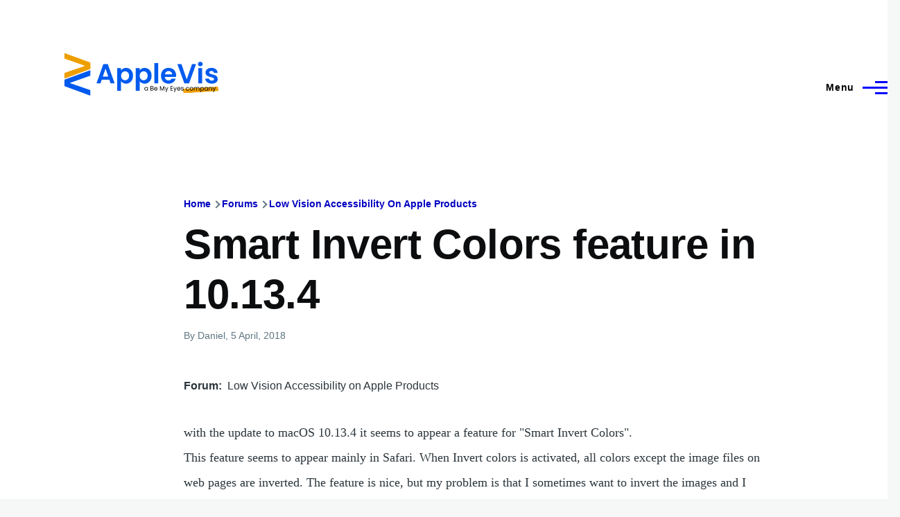

--- FILE ---
content_type: text/html; charset=UTF-8
request_url: https://www.applevis.com/comment/85438
body_size: 13053
content:
<!DOCTYPE html>
<html lang="en" dir="ltr" style="--color--primary-hue:240;--color--primary-saturation:100%;--color--primary-lightness:50">
  <head>
    <meta charset="utf-8" />
<meta name="description" content="with the update to macOS 10.13.4 it seems to appear a feature for &quot;Smart Invert Colors&quot;. This feature seems to appear mainly in Safari. When Invert colors is activated, all colors except the image files on web pages are inverted. The feature is nice, but my problem is that I sometimes want to invert the images and I can&#039;t find a setting like in iOS to switch between standard invert color and smart invert color. Does anyone know the solution for my problem?" />
<link rel="canonical" href="https://www.applevis.com/forum/low-vision-accessibility-apple-products/smart-invert-colors-feature-10134" />
<meta name="Generator" content="Drupal 10 (https://www.drupal.org)" />
<meta name="MobileOptimized" content="width" />
<meta name="HandheldFriendly" content="true" />
<meta name="viewport" content="width=device-width, initial-scale=1.0" />
<script>var ct_check_js_val = 'ab56c3e943404e88368d3a69243de991';var drupal_ac_antibot_cookie_value = 'd77625ea8e0d66eb8e413c41f400da2bdff1bf48d9e07cec27f5b29fd1c9390d';var ct_use_cookies = 1;var ct_use_alt_cookies = 0;var ct_capture_buffer = 0;</script>

    <title>Smart Invert Colors feature in 10.13.4 | AppleVis</title>
    <link rel="stylesheet" media="all" href="/sites/default/files/css/css_TGGviOI6mKpPmwTwpQPx-kVM3_1dSHtePJVIUuG0AmQ.css?delta=0&amp;language=en&amp;theme=applevis&amp;include=eJxljkEOgzAMBD8UyJOibeIGt06M7AjK7wsXDu1lpZ3Zw2JdhTb2WEUfkMnHIdxreApqvGI-6zvhhU-oqlUoDUN3wVCLhT0LuJEFFd7INGZtjfrwG3RsXDFY--SUtRfYcUsnWF6mDjPdf-nOhYJrZkhqVBjp-uLxH81joXZuDx_U4gNOX-mhVLI" />
<link rel="stylesheet" media="all" href="/sites/default/files/css/css_WDNBB2c1Nb1Wpj7b3ijKZSIDRj3QpkzsBcyp3JB6xco.css?delta=1&amp;language=en&amp;theme=applevis&amp;include=eJxljkEOgzAMBD8UyJOibeIGt06M7AjK7wsXDu1lpZ3Zw2JdhTb2WEUfkMnHIdxreApqvGI-6zvhhU-oqlUoDUN3wVCLhT0LuJEFFd7INGZtjfrwG3RsXDFY--SUtRfYcUsnWF6mDjPdf-nOhYJrZkhqVBjp-uLxH81joXZuDx_U4gNOX-mhVLI" />

    <script type="application/json" data-drupal-selector="drupal-settings-json">{"path":{"baseUrl":"\/","pathPrefix":"","currentPath":"comment\/85438","currentPathIsAdmin":false,"isFront":false,"currentLanguage":"en","currentQuery":{"page":0}},"pluralDelimiter":"\u0003","suppressDeprecationErrors":true,"ajaxPageState":{"libraries":"[base64]","theme":"applevis","theme_token":null},"ajaxTrustedUrl":{"\/search":true},"gtag":{"tagId":"G-PSEEXTXQ9K","consentMode":false,"otherIds":[""],"events":[],"additionalConfigInfo":[]},"field_group":{"html_element":{"mode":"full","context":"view","settings":{"classes":"","id":"","element":"div","show_label":true,"label_element":"h2","label_element_classes":"","attributes":"","effect":"none","speed":"fast"}}},"googleTranslatorDisclaimer":{"selector":".google-translator-switch","displayMode":"HORIZONTAL","disclaimerTitle":"","disclaimer":"","acceptText":"Accept","dontAcceptText":"Do Not Accept","element":"\u003Cspan id=\u0022google_translator_element\u0022\u003E\u003C\/span\u003E\n\u003Cscript src=\u0022\/\/translate.google.com\/translate_a\/element.js?cb=Drupal.behaviors.googleTranslatorElement.init\u0022\u003E\u003C\/script\u003E\n"},"googleTranslatorElement":{"id":"google_translator_element","langcode":"en","languages":"af,sq,am,ar,hy,az,eu,be,bn,bs,bg,ca,ny,zh-CN,zh-TW,co,hr,cs,da,nl,en,eo,et,ee,tl,fi,fr,fy,gl,ka,de,el,gn,gu,ht,ha,haw,iw,hi,hmn,hu,is,ig,id,ga,it,ja,jw,kn,kk,km,rw,ko,kri,ku,ckb,ky,lo,lv,ln,lt,lg,mk,mg,ms,ml,mt,mi,mr,mn,ne,no,or,om,ps,fa,pl,pt,pa,qu,ro,ru,gd,sr,st,sn,sd,si,sk,sl,so,es,su,sw,sv,tg,ta,tt,te,th,ti,tr,tk,ug,uk,ur,uz,vi,cy,xh,yi,yo,zu","displayMode":"HORIZONTAL"},"user":{"uid":0,"permissionsHash":"de5ea5165b6ac84c6351506e83b4f2f4de78a0af6c2931b53fc7eb9114cc6ba3"}}</script>
<script src="/sites/default/files/js/js_0CmhpdJqi2nwlfIHnD0NUc-XwZYha2wAVY90_jGlHRA.js?scope=header&amp;delta=0&amp;language=en&amp;theme=applevis&amp;include=eJxdjVEOwyAMQy8E5UhVCBnLGggKtN1uPyZVk7YfS8-2bBSCOkC2AC3i8G2PwuhQS6E6QrK9gSwX-vjyB9NJ5m4COXxkEa7bCg94uqyahdYxkzzln5efkkHtAkMtJO4owGWuqvBBpuH661-jExje_cmJ3uukRMU"></script>
<script src="/modules/google_tag/js/gtag.js?t8y8zp"></script>

    
<link rel="preload" href="/core/themes/olivero/fonts/metropolis/Metropolis-Regular.woff2" as="font" type="font/woff2" crossorigin>
<link rel="preload" href="/core/themes/olivero/fonts/metropolis/Metropolis-SemiBold.woff2" as="font" type="font/woff2" crossorigin>
<link rel="preload" href="/core/themes/olivero/fonts/metropolis/Metropolis-Bold.woff2" as="font" type="font/woff2" crossorigin>
<link rel="preload" href="/core/themes/olivero/fonts/lora/lora-v14-latin-regular.woff2" as="font" type="font/woff2" crossorigin>
    <noscript><link rel="stylesheet" href="/core/themes/olivero/css/components/navigation/nav-primary-no-js.css?t8y8zp" />
</noscript>
  </head>
  <body class="path-node page-node-type-forum">
        <a href="#main-content" class="visually-hidden focusable skip-link">
      Skip to main content
    </a>
    
      <div class="dialog-off-canvas-main-canvas" data-off-canvas-main-canvas>
    
<div id="page-wrapper" class="page-wrapper">
  <div id="page">

          <header id="header" class="site-header" data-drupal-selector="site-header" role="banner">

                <div class="site-header__fixable" data-drupal-selector="site-header-fixable">
          <div class="site-header__initial">
            <button class="sticky-header-toggle" data-drupal-selector="sticky-header-toggle" role="switch" aria-controls="site-header__inner" aria-label="Sticky header" aria-checked="false">
              <span class="sticky-header-toggle__icon">
                <span></span>
                <span></span>
                <span></span>
              </span>
            </button>
          </div>

                    <div id="site-header__inner" class="site-header__inner" data-drupal-selector="site-header-inner">
            <div class="container site-header__inner__container">

              


<div id="block-applevis-site-branding" role="banner" aria-label="Banner" class="site-branding--bg-white site-branding block block-system block-system-branding-block">
  
    
    <div class="site-branding__inner">
          <a href="/" rel="home" class="site-branding__logo">
        <img src="/sites/default/files/applevis-logo-2026-blue_0.svg" alt="AppleVis Logo" fetchpriority="high" />
      </a>
          </div>
</div>

<div class="header-nav-overlay" data-drupal-selector="header-nav-overlay"></div>


                              <div class="mobile-buttons" data-drupal-selector="mobile-buttons">
                  <button class="mobile-nav-button" data-drupal-selector="mobile-nav-button" aria-label="Main Menu" aria-controls="header-nav" aria-expanded="false">
                    <span class="mobile-nav-button__label">Menu</span>
                    <span class="mobile-nav-button__icon"></span>
                  </button>
                </div>

                <div id="header-nav" class="header-nav" data-drupal-selector="header-nav">
                  
<div class="views-exposed-form block block-search-narrow" data-drupal-selector="views-exposed-form-site-search-page-1" id="block-applevis-exposedformsite-searchpage-1-3" role="search" aria-label="Site search">
  
    
          <div class="block-search-narrow__wrapper" data-drupal-selector="block-search-narrow-wrapper" tabindex="-1">
      <div class="block-search-narrow__container">
        <div class="block-search-narrow__grid">
          <form action="/search" method="get" id="views-exposed-form-site-search-page-1" accept-charset="UTF-8" class="search-form search-block-form">
  <div class="js-form-item form-item js-form-type-search form-item-key js-form-item-key">
      <label for="edit-key" class="form-item__label">Search</label>
        <input placeholder="Type to search" data-drupal-selector="edit-key" type="search" id="edit-key" name="key" value="" size="30" maxlength="128" class="form-search form-element form-element--type-search form-element--api-search" />

        </div>
<div data-drupal-selector="edit-actions" class="form-actions js-form-wrapper form-wrapper" id="edit-actions"><input class="button--primary search-form__submit button js-form-submit form-submit" data-drupal-selector="edit-submit-site-search" type="submit" id="edit-submit-site-search" value="Search" />
</div>


</form>

        </div>
      </div>
    </div>
  </div>
<nav  id="block-applevis-main-menu" role="navigation" aria-label="Main menu" class="primary-nav block block-menu navigation menu--main" aria-labelledby="block-applevis-main-menu-menu">
            
  <h2 class="visually-hidden block__title" id="block-applevis-main-menu-menu">Main navigation</h2>
  
        


          
        
    <ul  class="menu primary-nav__menu primary-nav__menu--level-1" data-drupal-selector="primary-nav-menu--level-1">
            
                          
        
        
        <li class="primary-nav__menu-item primary-nav__menu-item--link primary-nav__menu-item--level-1">
                              
                      <a href="/" class="primary-nav__menu-link primary-nav__menu-link--link primary-nav__menu-link--level-1" data-drupal-selector="primary-nav-menu-link-has-children" data-drupal-link-system-path="&lt;front&gt;">            <span class="primary-nav__menu-link-inner primary-nav__menu-link-inner--level-1">Home</span>
          </a>

            
                  </li>
      
                          
        
        
        <li class="primary-nav__menu-item primary-nav__menu-item--button primary-nav__menu-item--level-1 primary-nav__menu-item--has-children" data-drupal-selector="primary-nav-menu-item-has-children">
                              
          
            <button class="primary-nav__menu-link primary-nav__menu-link--button primary-nav__menu-link--level-1 primary-nav__menu-link--has-children" aria-controls="primary-menu-item-12" aria-expanded="false" data-drupal-selector="primary-nav-submenu-toggle-button" type="button">            <span class="primary-nav__menu-link-inner primary-nav__menu-link-inner--level-1">Account</span>
          </button>

                                  
              <span data-drupal-selector="primary-nav-menu-🥕" class="primary-nav__menu-🥕"></span>
    
    <ul  class="menu primary-nav__menu primary-nav__menu--level-2" data-drupal-selector="primary-nav-menu--level-2" id="primary-menu-item-12">
            
                          
        
        
        <li class="primary-nav__menu-item primary-nav__menu-item--link primary-nav__menu-item--level-2">
                              
                      <a href="/user/login?destination=/forum/low-vision-accessibility-apple-products/smart-invert-colors-feature-10134%3Fpage%3D0" class="primary-nav__menu-link primary-nav__menu-link--link primary-nav__menu-link--level-2" data-drupal-link-system-path="user/login">            <span class="primary-nav__menu-link-inner primary-nav__menu-link-inner--level-2">Log in</span>
          </a>

            
                  </li>
          </ul>
  
                  </li>
      
                          
        
        
        <li class="primary-nav__menu-item primary-nav__menu-item--button primary-nav__menu-item--level-1 primary-nav__menu-item--has-children" data-drupal-selector="primary-nav-menu-item-has-children">
                              
          
            <button class="primary-nav__menu-link primary-nav__menu-link--button primary-nav__menu-link--level-1 primary-nav__menu-link--has-children" aria-controls="primary-menu-item-123" aria-expanded="false" data-drupal-selector="primary-nav-submenu-toggle-button" type="button">            <span class="primary-nav__menu-link-inner primary-nav__menu-link-inner--level-1">Post</span>
          </button>

                                  
              <span data-drupal-selector="primary-nav-menu-🥕" class="primary-nav__menu-🥕"></span>
    
    <ul  class="menu primary-nav__menu primary-nav__menu--level-2" data-drupal-selector="primary-nav-menu--level-2" id="primary-menu-item-123">
            
                          
        
        
        <li class="primary-nav__menu-item primary-nav__menu-item--link primary-nav__menu-item--level-2">
                              
                      <a href="https://www.applevis.com/help/guidelines" class="primary-nav__menu-link primary-nav__menu-link--link primary-nav__menu-link--level-2">            <span class="primary-nav__menu-link-inner primary-nav__menu-link-inner--level-2">Posting Guidelines</span>
          </a>

            
                  </li>
      
                          
        
        
        <li class="primary-nav__menu-item primary-nav__menu-item--link primary-nav__menu-item--level-2">
                              
                      <a href="/podcasts/upload" class="primary-nav__menu-link primary-nav__menu-link--link primary-nav__menu-link--level-2" data-drupal-link-system-path="contact/submit_podcast">            <span class="primary-nav__menu-link-inner primary-nav__menu-link-inner--level-2">Submit Podcast</span>
          </a>

            
                  </li>
      
                          
        
        
        <li class="primary-nav__menu-item primary-nav__menu-item--link primary-nav__menu-item--level-2">
                              
                      <a href="https://www.applevis.com/form/blog-submission" class="primary-nav__menu-link primary-nav__menu-link--link primary-nav__menu-link--level-2">            <span class="primary-nav__menu-link-inner primary-nav__menu-link-inner--level-2">Submit Blog Post</span>
          </a>

            
                  </li>
          </ul>
  
                  </li>
      
                          
        
        
        <li class="primary-nav__menu-item primary-nav__menu-item--button primary-nav__menu-item--level-1 primary-nav__menu-item--has-children" data-drupal-selector="primary-nav-menu-item-has-children">
                              
          
            <button class="primary-nav__menu-link primary-nav__menu-link--button primary-nav__menu-link--level-1 primary-nav__menu-link--has-children" aria-controls="primary-menu-item-1234" aria-expanded="false" data-drupal-selector="primary-nav-submenu-toggle-button" type="button">            <span class="primary-nav__menu-link-inner primary-nav__menu-link-inner--level-1">Apps</span>
          </button>

                                  
              <span data-drupal-selector="primary-nav-menu-🥕" class="primary-nav__menu-🥕"></span>
    
    <ul  class="menu primary-nav__menu primary-nav__menu--level-2" data-drupal-selector="primary-nav-menu--level-2" id="primary-menu-item-1234">
            
                          
        
        
        <li class="primary-nav__menu-item primary-nav__menu-item--link primary-nav__menu-item--level-2">
                              
                      <a href="https://www.applevis.com/apps/latest" class="primary-nav__menu-link primary-nav__menu-link--link primary-nav__menu-link--level-2">            <span class="primary-nav__menu-link-inner primary-nav__menu-link-inner--level-2">Latest App Entries</span>
          </a>

            
                  </li>
      
                          
        
        
        <li class="primary-nav__menu-item primary-nav__menu-item--link primary-nav__menu-item--level-2">
                              
                      <a href="https://www.applevis.com/apps/ios/browse" class="primary-nav__menu-link primary-nav__menu-link--link primary-nav__menu-link--level-2">            <span class="primary-nav__menu-link-inner primary-nav__menu-link-inner--level-2">iOS and iPadOS Apps</span>
          </a>

            
                  </li>
      
                          
        
        
        <li class="primary-nav__menu-item primary-nav__menu-item--link primary-nav__menu-item--level-2">
                              
                      <a href="https://www.applevis.com/apps/mac/browse" class="primary-nav__menu-link primary-nav__menu-link--link primary-nav__menu-link--level-2">            <span class="primary-nav__menu-link-inner primary-nav__menu-link-inner--level-2">Mac Apps</span>
          </a>

            
                  </li>
      
                          
        
        
        <li class="primary-nav__menu-item primary-nav__menu-item--link primary-nav__menu-item--level-2">
                              
                      <a href="https://www.applevis.com/apps/watch" class="primary-nav__menu-link primary-nav__menu-link--link primary-nav__menu-link--level-2">            <span class="primary-nav__menu-link-inner primary-nav__menu-link-inner--level-2">Apple Watch Apps</span>
          </a>

            
                  </li>
      
                          
        
        
        <li class="primary-nav__menu-item primary-nav__menu-item--link primary-nav__menu-item--level-2">
                              
                      <a href="https://www.applevis.com/apps/tv" class="primary-nav__menu-link primary-nav__menu-link--link primary-nav__menu-link--level-2">            <span class="primary-nav__menu-link-inner primary-nav__menu-link-inner--level-2">Apple TV Apps</span>
          </a>

            
                  </li>
      
                          
        
        
        <li class="primary-nav__menu-item primary-nav__menu-item--link primary-nav__menu-item--level-2">
                              
                      <a href="/apps/ios/apps-for-blind-or-low-vision-users" class="primary-nav__menu-link primary-nav__menu-link--link primary-nav__menu-link--level-2" data-drupal-link-system-path="apps/ios/apps-for-blind-or-low-vision-users">            <span class="primary-nav__menu-link-inner primary-nav__menu-link-inner--level-2">Apps Developed Specifically for Blind, DeafBlind, and Low Vision Users</span>
          </a>

            
                  </li>
      
                          
        
        
        <li class="primary-nav__menu-item primary-nav__menu-item--link primary-nav__menu-item--level-2">
                              
                      <a href="/apps" title="Browse and search our App Directories" class="primary-nav__menu-link primary-nav__menu-link--link primary-nav__menu-link--level-2" data-drupal-link-system-path="node/27484">            <span class="primary-nav__menu-link-inner primary-nav__menu-link-inner--level-2">Browse App Directories</span>
          </a>

            
                  </li>
          </ul>
  
                  </li>
      
                          
        
        
        <li class="primary-nav__menu-item primary-nav__menu-item--button primary-nav__menu-item--level-1 primary-nav__menu-item--has-children" data-drupal-selector="primary-nav-menu-item-has-children">
                              
          
            <button class="primary-nav__menu-link primary-nav__menu-link--button primary-nav__menu-link--level-1 primary-nav__menu-link--has-children" aria-controls="primary-menu-item-12345" aria-expanded="false" data-drupal-selector="primary-nav-submenu-toggle-button" type="button">            <span class="primary-nav__menu-link-inner primary-nav__menu-link-inner--level-1">Forums</span>
          </button>

                                  
              <span data-drupal-selector="primary-nav-menu-🥕" class="primary-nav__menu-🥕"></span>
    
    <ul  class="menu primary-nav__menu primary-nav__menu--level-2" data-drupal-selector="primary-nav-menu--level-2" id="primary-menu-item-12345">
            
                          
        
        
        <li class="primary-nav__menu-item primary-nav__menu-item--link primary-nav__menu-item--level-2">
                              
                      <a href="https://www.applevis.com/node/add/forum" class="primary-nav__menu-link primary-nav__menu-link--link primary-nav__menu-link--level-2">            <span class="primary-nav__menu-link-inner primary-nav__menu-link-inner--level-2">Create Forum Topic</span>
          </a>

            
                  </li>
      
                          
        
        
        <li class="primary-nav__menu-item primary-nav__menu-item--link primary-nav__menu-item--level-2">
                              
                      <a href="https://www.applevis.com/forum/apple/latest" class="primary-nav__menu-link primary-nav__menu-link--link primary-nav__menu-link--level-2">            <span class="primary-nav__menu-link-inner primary-nav__menu-link-inner--level-2">Latest Apple Posts</span>
          </a>

            
                  </li>
      
                          
        
        
        <li class="primary-nav__menu-item primary-nav__menu-item--link primary-nav__menu-item--level-2">
                              
                      <a href="https://www.applevis.com/forum/non-apple/latest" class="primary-nav__menu-link primary-nav__menu-link--link primary-nav__menu-link--level-2">            <span class="primary-nav__menu-link-inner primary-nav__menu-link-inner--level-2">Latest Non-Apple Posts</span>
          </a>

            
                  </li>
      
                          
        
        
        <li class="primary-nav__menu-item primary-nav__menu-item--link primary-nav__menu-item--level-2">
                              
                      <a href="/forum" class="primary-nav__menu-link primary-nav__menu-link--link primary-nav__menu-link--level-2" data-drupal-link-system-path="forum">            <span class="primary-nav__menu-link-inner primary-nav__menu-link-inner--level-2">Browse Forums</span>
          </a>

            
                  </li>
          </ul>
  
                  </li>
      
                          
        
        
        <li class="primary-nav__menu-item primary-nav__menu-item--button primary-nav__menu-item--level-1 primary-nav__menu-item--has-children" data-drupal-selector="primary-nav-menu-item-has-children">
                              
          
            <button class="primary-nav__menu-link primary-nav__menu-link--button primary-nav__menu-link--level-1 primary-nav__menu-link--has-children" aria-controls="primary-menu-item-123456" aria-expanded="false" data-drupal-selector="primary-nav-submenu-toggle-button" type="button">            <span class="primary-nav__menu-link-inner primary-nav__menu-link-inner--level-1">Blog</span>
          </button>

                                  
              <span data-drupal-selector="primary-nav-menu-🥕" class="primary-nav__menu-🥕"></span>
    
    <ul  class="menu primary-nav__menu primary-nav__menu--level-2" data-drupal-selector="primary-nav-menu--level-2" id="primary-menu-item-123456">
            
                          
        
        
        <li class="primary-nav__menu-item primary-nav__menu-item--link primary-nav__menu-item--level-2">
                              
                      <a href="/blog" class="primary-nav__menu-link primary-nav__menu-link--link primary-nav__menu-link--level-2" data-drupal-link-system-path="blog">            <span class="primary-nav__menu-link-inner primary-nav__menu-link-inner--level-2">AppleVis Blog</span>
          </a>

            
                  </li>
      
                          
        
        
        <li class="primary-nav__menu-item primary-nav__menu-item--link primary-nav__menu-item--level-2">
                              
                      <a href="https://www.applevis.com/form/blog-submission" class="primary-nav__menu-link primary-nav__menu-link--link primary-nav__menu-link--level-2">            <span class="primary-nav__menu-link-inner primary-nav__menu-link-inner--level-2">Submit a Blog Post</span>
          </a>

            
                  </li>
          </ul>
  
                  </li>
      
                          
        
        
        <li class="primary-nav__menu-item primary-nav__menu-item--button primary-nav__menu-item--level-1 primary-nav__menu-item--has-children" data-drupal-selector="primary-nav-menu-item-has-children">
                              
          
            <button class="primary-nav__menu-link primary-nav__menu-link--button primary-nav__menu-link--level-1 primary-nav__menu-link--has-children" aria-controls="primary-menu-item-1234567" aria-expanded="false" data-drupal-selector="primary-nav-submenu-toggle-button" type="button">            <span class="primary-nav__menu-link-inner primary-nav__menu-link-inner--level-1">Podcasts</span>
          </button>

                                  
              <span data-drupal-selector="primary-nav-menu-🥕" class="primary-nav__menu-🥕"></span>
    
    <ul  class="menu primary-nav__menu primary-nav__menu--level-2" data-drupal-selector="primary-nav-menu--level-2" id="primary-menu-item-1234567">
            
                          
        
        
        <li class="primary-nav__menu-item primary-nav__menu-item--link primary-nav__menu-item--level-2">
                              
                      <a href="/podcasts" class="primary-nav__menu-link primary-nav__menu-link--link primary-nav__menu-link--level-2" data-drupal-link-system-path="podcasts">            <span class="primary-nav__menu-link-inner primary-nav__menu-link-inner--level-2">AppleVis Podcast</span>
          </a>

            
                  </li>
      
                          
        
        
        <li class="primary-nav__menu-item primary-nav__menu-item--link primary-nav__menu-item--level-2">
                              
                      <a href="https://www.applevis.com/podcasts/upload" class="primary-nav__menu-link primary-nav__menu-link--link primary-nav__menu-link--level-2">            <span class="primary-nav__menu-link-inner primary-nav__menu-link-inner--level-2">Submit a Podcast</span>
          </a>

            
                  </li>
          </ul>
  
                  </li>
      
                          
        
        
        <li class="primary-nav__menu-item primary-nav__menu-item--button primary-nav__menu-item--level-1 primary-nav__menu-item--has-children" data-drupal-selector="primary-nav-menu-item-has-children">
                              
          
            <button class="primary-nav__menu-link primary-nav__menu-link--button primary-nav__menu-link--level-1 primary-nav__menu-link--has-children" aria-controls="primary-menu-item-12345678" aria-expanded="false" data-drupal-selector="primary-nav-submenu-toggle-button" type="button">            <span class="primary-nav__menu-link-inner primary-nav__menu-link-inner--level-1">Bugs</span>
          </button>

                                  
              <span data-drupal-selector="primary-nav-menu-🥕" class="primary-nav__menu-🥕"></span>
    
    <ul  class="menu primary-nav__menu primary-nav__menu--level-2" data-drupal-selector="primary-nav-menu--level-2" id="primary-menu-item-12345678">
            
                          
        
        
        <li class="primary-nav__menu-item primary-nav__menu-item--link primary-nav__menu-item--level-2">
                              
                      <a href="/bugs" class="primary-nav__menu-link primary-nav__menu-link--link primary-nav__menu-link--level-2" data-drupal-link-system-path="node/12823">            <span class="primary-nav__menu-link-inner primary-nav__menu-link-inner--level-2">Bug Tracker</span>
          </a>

            
                  </li>
      
                          
        
        
        <li class="primary-nav__menu-item primary-nav__menu-item--link primary-nav__menu-item--level-2">
                              
                      <a href="https://www.applevis.com/bugs/ios-ipados-active" class="primary-nav__menu-link primary-nav__menu-link--link primary-nav__menu-link--level-2">            <span class="primary-nav__menu-link-inner primary-nav__menu-link-inner--level-2">Active iOS &amp; iPadOS Bugs</span>
          </a>

            
                  </li>
      
                          
        
        
        <li class="primary-nav__menu-item primary-nav__menu-item--link primary-nav__menu-item--level-2">
                              
                      <a href="https://www.applevis.com/bugs/macos-active" class="primary-nav__menu-link primary-nav__menu-link--link primary-nav__menu-link--level-2">            <span class="primary-nav__menu-link-inner primary-nav__menu-link-inner--level-2">Active macOS Bugs</span>
          </a>

            
                  </li>
      
                          
        
        
        <li class="primary-nav__menu-item primary-nav__menu-item--link primary-nav__menu-item--level-2">
                              
                      <a href="/community-bug-program" class="primary-nav__menu-link primary-nav__menu-link--link primary-nav__menu-link--level-2" data-drupal-link-system-path="node/39559">            <span class="primary-nav__menu-link-inner primary-nav__menu-link-inner--level-2">Community Bug Program</span>
          </a>

            
                  </li>
          </ul>
  
                  </li>
      
                          
        
        
        <li class="primary-nav__menu-item primary-nav__menu-item--button primary-nav__menu-item--level-1 primary-nav__menu-item--has-children" data-drupal-selector="primary-nav-menu-item-has-children">
                              
          
            <button class="primary-nav__menu-link primary-nav__menu-link--button primary-nav__menu-link--level-1 primary-nav__menu-link--has-children" aria-controls="primary-menu-item-123456789" aria-expanded="false" data-drupal-selector="primary-nav-submenu-toggle-button" type="button">            <span class="primary-nav__menu-link-inner primary-nav__menu-link-inner--level-1">More</span>
          </button>

                                  
              <span data-drupal-selector="primary-nav-menu-🥕" class="primary-nav__menu-🥕"></span>
    
    <ul  class="menu primary-nav__menu primary-nav__menu--level-2" data-drupal-selector="primary-nav-menu--level-2" id="primary-menu-item-123456789">
            
                          
        
        
        <li class="primary-nav__menu-item primary-nav__menu-item--link primary-nav__menu-item--level-2">
                              
                      <a href="https://www.applevis.com/new-to-ios" class="primary-nav__menu-link primary-nav__menu-link--link primary-nav__menu-link--level-2">            <span class="primary-nav__menu-link-inner primary-nav__menu-link-inner--level-2">Getting Started with Your First iPhone or iPad</span>
          </a>

            
                  </li>
      
                          
        
        
        <li class="primary-nav__menu-item primary-nav__menu-item--link primary-nav__menu-item--level-2">
                              
                      <a href="https://www.applevis.com/new-to-mac" class="primary-nav__menu-link primary-nav__menu-link--link primary-nav__menu-link--level-2">            <span class="primary-nav__menu-link-inner primary-nav__menu-link-inner--level-2">Getting Started with Your First Mac</span>
          </a>

            
                  </li>
      
                          
        
        
        <li class="primary-nav__menu-item primary-nav__menu-item--link primary-nav__menu-item--level-2">
                              
                      <a href="/guides" class="primary-nav__menu-link primary-nav__menu-link--link primary-nav__menu-link--level-2" data-drupal-link-system-path="guides">            <span class="primary-nav__menu-link-inner primary-nav__menu-link-inner--level-2">Guides &amp; Tutorials</span>
          </a>

            
                  </li>
      
                          
        
        
        <li class="primary-nav__menu-item primary-nav__menu-item--link primary-nav__menu-item--level-2">
                              
                      <a href="https://www.applevis.com/apps/ios/apps-for-blind-or-low-vision-users" class="primary-nav__menu-link primary-nav__menu-link--link primary-nav__menu-link--level-2">            <span class="primary-nav__menu-link-inner primary-nav__menu-link-inner--level-2">AppleVis Golden Apples</span>
          </a>

            
                  </li>
      
                          
        
        
        <li class="primary-nav__menu-item primary-nav__menu-item--link primary-nav__menu-item--level-2">
                              
                      <a href="/reviews" class="primary-nav__menu-link primary-nav__menu-link--link primary-nav__menu-link--level-2" data-drupal-link-system-path="reviews">            <span class="primary-nav__menu-link-inner primary-nav__menu-link-inner--level-2">Hardware &amp; Accessory Reviews</span>
          </a>

            
                  </li>
      
                          
        
        
        <li class="primary-nav__menu-item primary-nav__menu-item--link primary-nav__menu-item--level-2">
                              
                      <a href="/developers" title="Information For App Developers" class="primary-nav__menu-link primary-nav__menu-link--link primary-nav__menu-link--level-2" data-drupal-link-system-path="node/22">            <span class="primary-nav__menu-link-inner primary-nav__menu-link-inner--level-2">Resources for Developers</span>
          </a>

            
                  </li>
          </ul>
  
                  </li>
      
                          
        
        
        <li class="primary-nav__menu-item primary-nav__menu-item--button primary-nav__menu-item--level-1 primary-nav__menu-item--has-children" data-drupal-selector="primary-nav-menu-item-has-children">
                              
          
            <button class="primary-nav__menu-link primary-nav__menu-link--button primary-nav__menu-link--level-1 primary-nav__menu-link--has-children" aria-controls="primary-menu-item-12345678910" aria-expanded="false" data-drupal-selector="primary-nav-submenu-toggle-button" type="button">            <span class="primary-nav__menu-link-inner primary-nav__menu-link-inner--level-1">About</span>
          </button>

                                  
              <span data-drupal-selector="primary-nav-menu-🥕" class="primary-nav__menu-🥕"></span>
    
    <ul  class="menu primary-nav__menu primary-nav__menu--level-2" data-drupal-selector="primary-nav-menu--level-2" id="primary-menu-item-12345678910">
            
                          
        
        
        <li class="primary-nav__menu-item primary-nav__menu-item--link primary-nav__menu-item--level-2">
                              
                      <a href="https://www.applevis.com/about" class="primary-nav__menu-link primary-nav__menu-link--link primary-nav__menu-link--level-2">            <span class="primary-nav__menu-link-inner primary-nav__menu-link-inner--level-2">About AppleVis</span>
          </a>

            
                  </li>
      
                          
        
        
        <li class="primary-nav__menu-item primary-nav__menu-item--link primary-nav__menu-item--level-2">
                              
                      <a href="https://www.applevis.com/help" class="primary-nav__menu-link primary-nav__menu-link--link primary-nav__menu-link--level-2">            <span class="primary-nav__menu-link-inner primary-nav__menu-link-inner--level-2">Frequently Asked Questions</span>
          </a>

            
                  </li>
      
                          
        
        
        <li class="primary-nav__menu-item primary-nav__menu-item--link primary-nav__menu-item--level-2">
                              
                      <a href="https://www.applevis.com/contact" class="primary-nav__menu-link primary-nav__menu-link--link primary-nav__menu-link--level-2">            <span class="primary-nav__menu-link-inner primary-nav__menu-link-inner--level-2">Contact AppleVis</span>
          </a>

            
                  </li>
      
                          
        
        
        <li class="primary-nav__menu-item primary-nav__menu-item--link primary-nav__menu-item--level-2">
                              
                      <a href="https://www.applevis.com/newsletter" class="primary-nav__menu-link primary-nav__menu-link--link primary-nav__menu-link--level-2">            <span class="primary-nav__menu-link-inner primary-nav__menu-link-inner--level-2">Newsletter</span>
          </a>

            
                  </li>
      
                          
        
        
        <li class="primary-nav__menu-item primary-nav__menu-item--link primary-nav__menu-item--level-2">
                              
                      <a href="https://www.bemyeyes.com" class="primary-nav__menu-link primary-nav__menu-link--link primary-nav__menu-link--level-2">            <span class="primary-nav__menu-link-inner primary-nav__menu-link-inner--level-2">Be My Eyes</span>
          </a>

            
                  </li>
          </ul>
  
                  </li>
          </ul>
  


  </nav>


                  

  <div class="region region--secondary-menu">
    <div class="views-exposed-form form--inline block block-search-wide" data-drupal-selector="views-exposed-form-site-search-page-1" id="block-applevis-exposedformsite-searchpage-1">
  
    
      <button class="block-search-wide__button" aria-label="Search Form" data-drupal-selector="block-search-wide-button">
      <svg xmlns="http://www.w3.org/2000/svg" width="22" height="23" viewBox="0 0 22 23">
  <path fill="currentColor" d="M21.7,21.3l-4.4-4.4C19,15.1,20,12.7,20,10c0-5.5-4.5-10-10-10S0,4.5,0,10s4.5,10,10,10c2.1,0,4.1-0.7,5.8-1.8l4.5,4.5c0.4,0.4,1,0.4,1.4,0S22.1,21.7,21.7,21.3z M10,18c-4.4,0-8-3.6-8-8s3.6-8,8-8s8,3.6,8,8S14.4,18,10,18z"/>
</svg>
      <span class="block-search-wide__button-close"></span>
    </button>

        <div class="block-search-wide__wrapper" data-drupal-selector="block-search-wide-wrapper" tabindex="-1">
      <div class="block-search-wide__container">
        <div class="block-search-wide__grid">
          <form action="/search" method="get" id="views-exposed-form-site-search-page-1" accept-charset="UTF-8" class="search-form search-block-form">
  <div class="js-form-item form-item js-form-type-search form-item-key js-form-item-key">
      <label for="edit-key--2" class="form-item__label">Search</label>
        <input placeholder="Type to search" data-drupal-selector="edit-key" type="search" id="edit-key--2" name="key" value="" size="30" maxlength="128" class="form-search form-element form-element--type-search form-element--api-search" />

        </div>
<div data-drupal-selector="edit-actions" class="form-actions js-form-wrapper form-wrapper" id="edit-actions--2"><input class="button--primary search-form__submit button js-form-submit form-submit" data-drupal-selector="edit-submit-site-search-2" type="submit" id="edit-submit-site-search--2" value="Search" />
</div>


</form>

        </div>
      </div>
    </div>
  </div>

  </div>

                </div>
                          </div>
          </div>
        </div>
      </header>
    
    <div id="main-wrapper" class="layout-main-wrapper layout-container">
      <div id="main" class="layout-main">
        <div class="main-content">
          <a id="main-content" tabindex="-1"></a>
          
          <div class="main-content__container container">
            

  <div class="region region--highlighted grid-full layout--pass--content-medium">
    

<div id="block-applevis-googletranslator" class="block block-google-translator">
  
    
      <div class="block__content">
      <a href="#" class="notranslate google-translator-switch">Translate this page</a>

    </div>
  </div>
<div data-drupal-messages-fallback class="hidden messages-list"></div>

  </div>

            

  <div class="region region--breadcrumb grid-full layout--pass--content-medium">
    

<div id="block-applevis-breadcrumbs" class="block block-system block-system-breadcrumb-block">
  
    
      <div class="block__content">
        <nav class="breadcrumb" role="navigation" aria-labelledby="system-breadcrumb">
    <h2 id="system-breadcrumb" class="visually-hidden">Breadcrumb</h2>
    <div class="breadcrumb__content">
      <ol class="breadcrumb__list">
                  <li class="breadcrumb__item">
                          <a href="/" class="breadcrumb__link">Home</a>
                      </li>
                  <li class="breadcrumb__item">
                          <a href="/forum" class="breadcrumb__link">Forums</a>
                      </li>
                  <li class="breadcrumb__item">
                          <a href="/forum/low-vision-accessibility-apple-products" class="breadcrumb__link">Low Vision Accessibility On Apple Products</a>
                      </li>
              </ol>
    </div>
  </nav>

    </div>
  </div>

  </div>


                          <main role="main">
                

  <div class="region region--content-above grid-full layout--pass--content-medium">
    

<div id="block-applevis-page-title" class="block block-core block-page-title-block">
  
  

  <h1 class="title page-title">
<span>Smart Invert Colors feature in 10.13.4</span>
</h1>


  
</div>

  </div>

                

  <div class="region region--content grid-full layout--pass--content-medium" id="content">
    

<div id="block-applevis-content" class="block block-system block-system-main-block">
  
    
      <div class="block__content">
      

<article data-history-node-id="22787" class="node node--type-forum node--view-mode-full">
  <header class="">
    
          
          <div class="node__meta">
          <p>
	    <span>
              By
	      <span><span>Daniel</span></span>, 5  April,  2018
            </span>
	  </p>
                      <div class="node__author-image">
              <div>
  </div>

            </p>
                    
      </div>
      </header>
  <div class="node__content">
        
  <div class="field field--name-taxonomy-forums field--type-entity-reference field--label-inline clearfix">
    <div class="field__label">Forum</div>
              <div class="field__item">Low Vision Accessibility on Apple Products</div>
          </div>

            <div class="text-content clearfix field field--name-body field--type-text-with-summary field--label-hidden field__item"><p>with the update to macOS 10.13.4 it seems to appear a feature for &quot;Smart Invert Colors&quot;.<br />
This feature seems to appear mainly in Safari. When Invert colors is activated, all colors except the image files on web pages are inverted. The feature is nice, but my problem is that I sometimes want to invert the images and I can&#039;t find a setting like in iOS to switch between standard invert color and smart invert color.</p>
<p>Does anyone know the solution for my problem?</p>
</div>
      
<div >
  <h2>Options</h2>
    <ul class="links inline">
          <li><a href="/user/login?destination=/forum/low-vision-accessibility-apple-products/smart-invert-colors-feature-10134%23comment-form">Log in</a> or <a href="/user/register?destination=/forum/low-vision-accessibility-apple-products/smart-invert-colors-feature-10134%23comment-form">register</a> to post comments</li>
      </ul>
  </div>

<section data-drupal-selector="comments" class="comments">

      
    <h2 class="comments__title">Comments</h2>
    
  
  
<article  data-comment-user-id="20025" id="comment-84280" class="comment js-comment comment--level-1" role="article" data-drupal-selector="comment">
     <div class="comment__title">
               
        <h3><a href="/comment/84280#comment-84280" class="permalink" rel="bookmark" hreflang="en">I have the same problem</a></h3>
        
          </div>
  <span class="hidden" data-comment-timestamp="1523290027"></span>

  <div class="comment__text-wrapper">
    <footer class="comment__meta">
      <p class="comment__author">By <span>Mohammed Alwahhabi</span> on Monday, April 9, 2018 - 16:07</p>
  <div class="comment__picture-wrapper">
    <div class="comment__picture">
      <div>
  </div>

    </div>
  </div>
                </footer>
    <div class="comment__title comment__content">
      
            <div class="text-content field field--name-comment-body field--type-text-long field--label-hidden field__item comment__text-content"><p>this problem is not only in images. but also in videos.<br />
to reproduce the issue do this:<br />
go to one of these websites<br />
cnn.com<br />
youtube.com<br />
and invert your Mac colors while browsing these websites.<br />
you will find that videos and photos are not inverted.<br />
the problem is that there is no option in the Mac to stop that smart inverting.<br />
the only solution is to try other browser.<br />
I tried Firefox and it is ok. videos and photos are not inverted.<br />
I didn&#039;t try chrome yet.<br />
I contacted apple accessibility support phone and reported the issue.<br />
and it is really annoying me.</p>
</div>
      <ul class="links inline comment__links">
          <li class="comment__links-item"></li>
      </ul>
    </div>
  </div>
</article>

<article  data-comment-user-id="20151" id="comment-84873" class="comment js-comment comment--level-1" role="article" data-drupal-selector="comment">
     <div class="comment__title">
               
        <h3><a href="/comment/84873#comment-84873" class="permalink" rel="bookmark" hreflang="en">I must be able to invert colors when I need to</a></h3>
        
          </div>
  <span class="hidden" data-comment-timestamp="1525149854"></span>

  <div class="comment__text-wrapper">
    <footer class="comment__meta">
      <p class="comment__author">By <span>Bonzai</span> on Tuesday, May 1, 2018 - 04:44</p>
  <div class="comment__picture-wrapper">
    <div class="comment__picture">
      <div>
  </div>

    </div>
  </div>
                </footer>
    <div class="comment__title comment__content">
      
            <div class="text-content field field--name-comment-body field--type-text-long field--label-hidden field__item comment__text-content"><p>I was using macOS 10.13.2 until yesterday when I updated to 10.13.4. The option to invert colors on embedded videos and images in Safari is now gone.</p>
<p>Pressing the shortcut to invert colors momentarily inverts the entire screen, but then videos and some images return to normal. That might be nice, in theory. But the practical problem is that now I am no longer able to invert colors when I need to invert them. A video with a white screen and dark text will now remain that way. Watching instructional videos with a text I need to read would be difficult, slow and literally painful.</p>
<p>With damaged retinas, too much light causes blurring and haziness and triggers headaches.</p>
<p>If viewing videos and images in Safari and having the option to invert colors is important to you, I would hold off on installing the update and send your feedback to Apple.</p>
<p>Another option is to use Firefox (or another browser) instead of Safari. I preferred Safari, but now I have no choice other than to switch browsers.</p>
<p>If this smart invert behavior is going to expand into more apps than Safari, this will become a huge impediment to using the Mac. </p>
<p>There are two ways this might be addressed:</p>
<p>1. Restore the &quot;Smart invert&quot; checkbox option on the Accessibility / Display system preference pane<br />
2. Add a &quot;Invert colors (classic)&quot; keyboard shortcut</p>
<p>There may still be 3rd party apps that do a simple inevert. Prior to when Apple included the feature, I relied in an app called Black Light.</p>
</div>
      <ul class="links inline comment__links">
          <li class="comment__links-item"></li>
      </ul>
    </div>
  </div>
</article>

<article  data-comment-user-id="20151" id="comment-84935" class="comment js-comment comment--level-1" role="article" data-drupal-selector="comment">
     <div class="comment__title">
               
        <h3><a href="/comment/84935#comment-84935" class="permalink" rel="bookmark" hreflang="en">Apple Mail, iTunes accessibility hampered by smart invert</a></h3>
        
          </div>
  <span class="hidden" data-comment-timestamp="1525292379"></span>

  <div class="comment__text-wrapper">
    <footer class="comment__meta">
      <p class="comment__author">By <span>Bonzai</span> on Wednesday, May 2, 2018 - 20:19</p>
  <div class="comment__picture-wrapper">
    <div class="comment__picture">
      <div>
  </div>

    </div>
  </div>
                </footer>
    <div class="comment__title comment__content">
      
            <div class="text-content field field--name-comment-body field--type-text-long field--label-hidden field__item comment__text-content"><p>I am realizing now that the smart invert problem is happening not only in the Safari web browser but the Apple Mail application as well. </p>
<p>Because I often encounter messages in Mail that have text in the embedded images, if I cannot read those bright images by inverting colors, and there is no alternate text, that means I cannot read the message content. </p>
<p>I just checked the iTunes Store, and it too is preventing me from inverting bright images.</p>
<p>It may be that any app using WebKit, which is the framework available to developers to embed web browser functionality, is using this new smart invert behavior.</p>
<p>These are now two applications I can no longer use. The iTunes Store is not critical but certainly is hindered when I cannot read text in bright images.</p>
<p>I hope everyone else who feels similarly will send Apple feedback at <a href="http://www.apple.com/feedback">http://www.apple.com/feedback</a></p>
</div>
      <ul class="links inline comment__links">
          <li class="comment__links-item"></li>
      </ul>
    </div>
  </div>
</article>

<article  data-comment-user-id="8869" id="comment-85409" class="comment js-comment comment--level-1" role="article" data-drupal-selector="comment">
     <div class="comment__title">
               
        <h3><a href="/comment/85409#comment-85409" class="permalink" rel="bookmark" hreflang="en">I gave this issue a plug</a></h3>
        
          </div>
  <span class="hidden" data-comment-timestamp="1526693237"></span>

  <div class="comment__text-wrapper">
    <footer class="comment__meta">
      <p class="comment__author">By <span>PaulMartz</span> on Saturday, May 19, 2018 - 01:27</p>
  <div class="comment__picture-wrapper">
    <div class="comment__picture">
      <div>
  </div>

    </div>
  </div>
                </footer>
    <div class="comment__title comment__content">
      
            <div class="text-content field field--name-comment-body field--type-text-long field--label-hidden field__item comment__text-content"><p><a href="https://www.applevis.com/blog/advocacy-macos-opinion/need-website-do-it-yourself-wordpress-and-accessibility">My recent blog</a> mentions this issue. I hope it helps to raise awareness.</p></div>
      <ul class="links inline comment__links">
          <li class="comment__links-item"></li>
      </ul>
    </div>
  </div>
</article>

<article  data-comment-user-id="15864" id="comment-85432" class="comment js-comment comment--level-1" role="article" data-drupal-selector="comment">
     <div class="comment__title">
               
        <h3><a href="/comment/85432#comment-85432" class="permalink" rel="bookmark" hreflang="en">Same here</a></h3>
        
          </div>
  <span class="hidden" data-comment-timestamp="1526740584"></span>

  <div class="comment__text-wrapper">
    <footer class="comment__meta">
      <p class="comment__author">By <span>Cab</span> on Saturday, May 19, 2018 - 14:36</p>
  <div class="comment__picture-wrapper">
    <div class="comment__picture">
      <div>
  </div>

    </div>
  </div>
                </footer>
    <div class="comment__title comment__content">
      
            <div class="text-content field field--name-comment-body field--type-text-long field--label-hidden field__item comment__text-content"><p>Same here. Noticed it shortly after upgrading. I&#039;ve reported it to the accessibility team by emailing  accessibility at apple dot com. I suggest others do the same so they see the importance of this issue.</p>
</div>
      <ul class="links inline comment__links">
          <li class="comment__links-item"></li>
      </ul>
    </div>
  </div>
</article>

<article  data-comment-user-id="2512" id="comment-85438" class="comment js-comment comment--level-1" role="article" data-drupal-selector="comment">
     <div class="comment__title">
               
        <h3><a href="/comment/85438#comment-85438" class="permalink" rel="bookmark" hreflang="en">Not just 10.13.4</a></h3>
        
          </div>
  <span class="hidden" data-comment-timestamp="1526743505"></span>

  <div class="comment__text-wrapper">
    <footer class="comment__meta">
      <p class="comment__author">By <span>Bo</span> on Saturday, May 19, 2018 - 15:25</p>
  <div class="comment__picture-wrapper">
    <div class="comment__picture">
      <div>
  </div>

    </div>
  </div>
                </footer>
    <div class="comment__title comment__content">
      
            <div class="text-content field field--name-comment-body field--type-text-long field--label-hidden field__item comment__text-content"><p>I&#039;m finding that I have this issue on my work MacBook Pro, which s still running 10.12, but the latest version of Safari.  Perhaps it is Webkit, as suggested above.  </p>
<p>And yes, it&#039;s interfering with my ability to do my job.  I get a lot of screenshots to review with a lot of technical data embedded, and it&#039;s near impossible for me to work with it.  </p>
<p>Apple needs to give us more control over this.</p>
</div>
      <ul class="links inline comment__links">
          <li class="comment__links-item"></li>
      </ul>
    </div>
  </div>
</article>

<article  data-comment-user-id="20025" id="comment-85442" class="comment js-comment comment--level-1" role="article" data-drupal-selector="comment">
     <div class="comment__title">
               
        <h3><a href="/comment/85442#comment-85442" class="permalink" rel="bookmark" hreflang="en">very bad issue </a></h3>
        
          </div>
  <span class="hidden" data-comment-timestamp="1526748962"></span>

  <div class="comment__text-wrapper">
    <footer class="comment__meta">
      <p class="comment__author">By <span>Mohammed Alwahhabi</span> on Saturday, May 19, 2018 - 16:56</p>
  <div class="comment__picture-wrapper">
    <div class="comment__picture">
      <div>
  </div>

    </div>
  </div>
                </footer>
    <div class="comment__title comment__content">
      
            <div class="text-content field field--name-comment-body field--type-text-long field--label-hidden field__item comment__text-content"><p>when I contact apple they say, why you want to see videos inverted?<br />
They also did the same in my Apple TV 4th<br />
in tvOS 3 there was an option to invert color of everything in the system<br />
but now you cannot do that anymore.<br />
my Mac now is useless.<br />
I cannot read charts and see video tutorials anymore.<br />
we need someone to send this thread to someone who can fix this thing in apple.</p>
</div>
      <ul class="links inline comment__links">
          <li class="comment__links-item"></li>
      </ul>
    </div>
  </div>
</article>

<article  data-comment-user-id="8869" id="comment-85748" class="comment js-comment comment--level-1" role="article" data-drupal-selector="comment">
     <div class="comment__title">
               
        <h3><a href="/comment/85748#comment-85748" class="permalink" rel="bookmark" hreflang="en">Problems with printing</a></h3>
        
          </div>
  <span class="hidden" data-comment-timestamp="1527524118"></span>

  <div class="comment__text-wrapper">
    <footer class="comment__meta">
      <p class="comment__author">By <span>PaulMartz</span> on Monday, May 28, 2018 - 16:15</p>
  <div class="comment__picture-wrapper">
    <div class="comment__picture">
      <div>
  </div>

    </div>
  </div>
                </footer>
    <div class="comment__title comment__content">
      
            <div class="text-content field field--name-comment-body field--type-text-long field--label-hidden field__item comment__text-content"><p>I just noticed if I print a web page, the images come out inverted. Smart invert doesn&#039;t seem to be as smart as we would like.</p>
</div>
      <ul class="links inline comment__links">
          <li class="comment__links-item"></li>
      </ul>
    </div>
  </div>
</article>

<article  data-comment-user-id="20025" id="comment-86092" class="comment js-comment comment--level-1" role="article" data-drupal-selector="comment">
     <div class="comment__title">
               
        <h3><a href="/comment/86092#comment-86092" class="permalink" rel="bookmark" hreflang="en">writing a CSS stylesheet is a solution </a></h3>
        
          </div>
  <span class="hidden" data-comment-timestamp="1528364273"></span>

  <div class="comment__text-wrapper">
    <footer class="comment__meta">
      <p class="comment__author">By <span>Mohammed Alwahhabi</span> on Thursday, June 7, 2018 - 09:37</p>
  <div class="comment__picture-wrapper">
    <div class="comment__picture">
      <div>
  </div>

    </div>
  </div>
                </footer>
    <div class="comment__title comment__content">
      
            <div class="text-content field field--name-comment-body field--type-text-long field--label-hidden field__item comment__text-content"><p>Hi,<br />
I think the solution is to write a CSS stylesheet and use it in Safari. The stylesheet should force images and videos to be inverted.<br />
I am not an expert in this thing but I hope someone help us to do it.</p>
</div>
      <ul class="links inline comment__links">
          <li class="comment__links-item"></li>
      </ul>
    </div>
  </div>
</article>

<article  data-comment-user-id="15864" id="comment-86101" class="comment js-comment comment--level-1" role="article" data-drupal-selector="comment">
     <div class="comment__title">
               
        <h3><a href="/comment/86101#comment-86101" class="permalink" rel="bookmark" hreflang="en">Workaround</a></h3>
        
          </div>
  <span class="hidden" data-comment-timestamp="1528384806"></span>

  <div class="comment__text-wrapper">
    <footer class="comment__meta">
      <p class="comment__author">By <span>Cab</span> on Thursday, June 7, 2018 - 15:20</p>
  <div class="comment__picture-wrapper">
    <div class="comment__picture">
      <div>
  </div>

    </div>
  </div>
                </footer>
    <div class="comment__title comment__content">
      
            <div class="text-content field field--name-comment-body field--type-text-long field--label-hidden field__item comment__text-content"><p>I’ve got this email from Apple with a workaround:<br />
Take a screen shot. (Cmd+Shift+Control+3 or Cmd+Shift+Control+4 copy to the clipboard w/o dropping a file on the Desktop).<br />
Launch Preview and open a new document (Cmd+N). The default is to load the contents from the clipboard.<br />
Use Invert (Ctrl+Opt+Cmd+8) to view the invert chart there.</p>
</div>
      <ul class="links inline comment__links">
          <li class="comment__links-item"></li>
      </ul>
    </div>
  </div>
</article>

<article  data-comment-user-id="20524" id="comment-86199" class="comment js-comment comment--level-1" role="article" data-drupal-selector="comment">
     <div class="comment__title">
               
        <h3><a href="/comment/86199#comment-86199" class="permalink" rel="bookmark" hreflang="en">Apple is now aware of the Invert Colors issue on Mac OS</a></h3>
        
          </div>
  <span class="hidden" data-comment-timestamp="1528562610"></span>

  <div class="comment__text-wrapper">
    <footer class="comment__meta">
      <p class="comment__author">By <span>Gary C</span> on Saturday, June 9, 2018 - 16:43</p>
  <div class="comment__picture-wrapper">
    <div class="comment__picture">
      <div>
  </div>

    </div>
  </div>
                </footer>
    <div class="comment__title comment__content">
      
            <div class="text-content field field--name-comment-body field--type-text-long field--label-hidden field__item comment__text-content"><p>I am a visually impaired Mac user, and I have seen the same issue with Mac OS Invert Colors.  As of 10.13.4, I noticed &quot;Invert Colors&quot; is now &quot;smart Invert Colors&quot; as it is known in iOS. But there are no new controls to disable this &quot;smart&quot; image inversion behavior, as there are in iOS.</p>
<p>I reported this to the Apple Accessibility team on 6/4. I called the Apple Care 800 number (800) 692-7753‬.  I was transferred to an Accessibility specialist named Taylor.  He was able to reproduce the bug.  He said he would submit a change request with the development team.</p>
<p>I received a follow up email from someone else, with the workaround of taking a screen capture, and viewing it in Preview.  I replied to that email, saying that workaround won&#039;t work for video  I emphasized that visually impaired people need a true &quot;pixel by pixel&quot; invert of the screen, that will work on still images and videos.  They replied that they will forward my request to the developers.</p>
<p>If you watched Apple&#039;s WWDC event this week, you may have seen that Apple is going to introduce a &quot;Dark Mode&quot; to MacOS, where each app typically has white fonts on a black background.  Apple previewed this feature throughout WWDC.  Every WWDC demo used Dark Mode.  The software is already available to Apple Developers in an early access beta trial.  My guess is that this &quot;Smart Invert Colors&quot; bug was introduced by new Dark Mode software.</p>
<p>I am new to this user group, but I would like to request others to report this to Apple.  </p>
<p>Apple Accessibility specialist Taylor taught me that anyone can call Apple Care support with accessibility issues. You do not need Apple Care to get help with accessibility issues.</p>
<p>Here is what I requested:<br />
Allow me to specify some Accessibility options so that when I use the Invert Colors shortcut (CTRL + OPT + CMD + 8), I get a &quot;pixel by pixel&quot; invert colors on my screen.  </p>
<p>Bonus points if I can get pixel by pixel Invert colors on my Apple TV, either natively with an Apple TV accessibility shortcut, or using AirPlay.</p>
<p>Apologies for the long post.</p>
<p>Gary</p>
</div>
      <ul class="links inline comment__links">
          <li class="comment__links-item"></li>
      </ul>
    </div>
  </div>
</article>

<article  data-comment-user-id="20542" id="comment-86272" class="comment js-comment comment--level-1" role="article" data-drupal-selector="comment">
     <div class="comment__title">
               
        <h3><a href="/comment/86272#comment-86272" class="permalink" rel="bookmark" hreflang="en">Smart invert fix available</a></h3>
        
          </div>
  <span class="hidden" data-comment-timestamp="1528755320"></span>

  <div class="comment__text-wrapper">
    <footer class="comment__meta">
      <p class="comment__author">By <span>hawbaker</span> on Monday, June 11, 2018 - 22:15</p>
  <div class="comment__picture-wrapper">
    <div class="comment__picture">
      <div>
  </div>

    </div>
  </div>
                </footer>
    <div class="comment__title comment__content">
      
            <div class="text-content field field--name-comment-body field--type-text-long field--label-hidden field__item comment__text-content">I just developed a Safari extension that I think will please many users here. I know I am :D. Please take a look at this page, <a href="http://macos.apps.so-nami.com/">See Better Smart Invert</a> (http://macos.apps.so-nami.com/)

The extension allows you to switch between smart and classic invert, also can do so separately for images and videos. My email contact is on that page at bottom.

You'll have to click 'Trust' after installing it. It makes no network calls and does exactly one type of function, modifies the current page's stylesheets. Be sure to refresh any pages you already have open after installing.</div>
      <ul class="links inline comment__links">
          <li class="comment__links-item"></li>
      </ul>
    </div>
  </div>
</article>

<article  data-comment-user-id="20000" id="comment-90336" class="comment js-comment comment--level-1 by-node-author" role="article" data-drupal-selector="comment">
     <div class="comment__title">
               
        <h3><a href="/comment/90336#comment-90336" class="permalink" rel="bookmark" hreflang="en">Does anyone know if Apple has</a></h3>
        
          </div>
  <span class="hidden" data-comment-timestamp="1539589747"></span>

  <div class="comment__text-wrapper">
    <footer class="comment__meta">
      <p class="comment__author">By <span>Daniel</span> on Monday, October 15, 2018 - 07:49</p>
  <div class="comment__picture-wrapper">
    <div class="comment__picture">
      <div>
  </div>

    </div>
  </div>
                </footer>
    <div class="comment__title comment__content">
      
            <div class="text-content field field--name-comment-body field--type-text-long field--label-hidden field__item comment__text-content"><p>Does anyone know if Apple has fixed this issue in macOS 10.14 Mojave by now? For certain reasons I am still on 10.13.4, but I would be very interested to know if it has improved.</p>
</div>
      <ul class="links inline comment__links">
          <li class="comment__links-item"></li>
      </ul>
    </div>
  </div>
</article>

<article  data-comment-user-id="8869" id="comment-91694" class="comment js-comment comment--level-1" role="article" data-drupal-selector="comment">
     <div class="comment__title">
               
        <h3><a href="/comment/91694#comment-91694" class="permalink" rel="bookmark" hreflang="en">Update on invert colors bug</a></h3>
        
          </div>
  <span class="hidden" data-comment-timestamp="1543159788"></span>

  <div class="comment__text-wrapper">
    <footer class="comment__meta">
      <p class="comment__author">By <span>PaulMartz</span> on Sunday, November 25, 2018 - 15:29</p>
  <div class="comment__picture-wrapper">
    <div class="comment__picture">
      <div>
  </div>

    </div>
  </div>
                </footer>
    <div class="comment__title comment__content">
      
            <div class="text-content field field--name-comment-body field--type-text-long field--label-hidden field__item comment__text-content"><p>I&#039;m on Mojave, and I can tell you there has been no change to this issue.</p>
<p>Making matters worse, I tried to download the See Better Invert Colors extension, but mojave wouldn&#039;t let me install it, saying &quot;unsafe extensions&quot; are no longer supported.</p>
<p>Someone mentioned dark mode above. In my opinion, Safari breaks dark mode. With all other settings default but dark mode enabled, Safari ignores dark mode and renders black on white for most web pages.</p>
<p>So, we currently don&#039;t have a fix, and the workaround isn&#039;t viable (as noted above).</p>
</div>
      <ul class="links inline comment__links">
          <li class="comment__links-item"></li>
      </ul>
    </div>
  </div>
</article>

<article  data-comment-user-id="20542" id="comment-91696" class="comment js-comment comment--level-1" role="article" data-drupal-selector="comment">
     <div class="comment__title">
               
        <h3><a href="/comment/91696#comment-91696" class="permalink" rel="bookmark" hreflang="en">Thank you Paul for trying See</a></h3>
        
          </div>
  <span class="hidden" data-comment-timestamp="1543174551"></span>

  <div class="comment__text-wrapper">
    <footer class="comment__meta">
      <p class="comment__author">By <span>hawbaker</span> on Sunday, November 25, 2018 - 19:35</p>
  <div class="comment__picture-wrapper">
    <div class="comment__picture">
      <div>
  </div>

    </div>
  </div>
                </footer>
    <div class="comment__title comment__content">
      
            <div class="text-content field field--name-comment-body field--type-text-long field--label-hidden field__item comment__text-content"><p>Thank you Paul for trying See Better Invert Colors safari extension ( I am the developer ). Apple changed how extensions works in Mojave and also in Safari 12+ in previous macOS versions too.</p>
<p>This removed the ability to use the old Safari Extension, replaced with now called &quot;Safari App Extension&quot;. I need to rewrite my extension to this new format, but I need find the time first ;)  When I do, I will post it here.</p>
<p>Side note:I contacted Apple Accessibility about this awhile ago. They said they are aware of this and has fix in works, but I have yet seen this fix. That&#039;s why I wrote this extension as a temporary fix until they do.</p>
</div>
      <ul class="links inline comment__links">
          <li class="comment__links-item"></li>
      </ul>
    </div>
  </div>
</article>

<article  data-comment-user-id="8869" id="comment-91722" class="comment js-comment comment--level-1" role="article" data-drupal-selector="comment">
     <div class="comment__title">
               
        <h3><a href="/comment/91722#comment-91722" class="permalink" rel="bookmark" hreflang="en">Now in AppleVis bug database</a></h3>
        
          </div>
  <span class="hidden" data-comment-timestamp="1543253858"></span>

  <div class="comment__text-wrapper">
    <footer class="comment__meta">
      <p class="comment__author">By <span>PaulMartz</span> on Monday, November 26, 2018 - 17:37</p>
  <div class="comment__picture-wrapper">
    <div class="comment__picture">
      <div>
  </div>

    </div>
  </div>
                </footer>
    <div class="comment__title comment__content">
      
            <div class="text-content field field--name-comment-body field--type-text-long field--label-hidden field__item comment__text-content"><p>Hopefully this will raise the visibility of this issue. Apple can&#039;t fix this soon enough, in my opinion.<br />
<a href="https://www.applevis.com/bugs/osx/invert-colors-feature-macos-should-allow-low-vision-users-option-also-invert-images-and">https://www.applevis.com/bugs/osx/invert-colors-feature-macos-should-allow-low-vision-users-option-also-invert-images-and</a></p>
</div>
      <ul class="links inline comment__links">
          <li class="comment__links-item"></li>
      </ul>
    </div>
  </div>
</article>

<article  data-comment-user-id="5" id="comment-103520" class="comment js-comment comment--level-1" role="article" data-drupal-selector="comment">
     <div class="comment__title">
               
        <h3><a href="/comment/103520#comment-103520" class="permalink" rel="bookmark" hreflang="en">Possibly addressed in Catalina</a></h3>
        
          </div>
  <span class="hidden" data-comment-timestamp="1570542712"></span>

  <div class="comment__text-wrapper">
    <footer class="comment__meta">
      <p class="comment__author">By <span>David Goodwin</span> on Tuesday, October 8, 2019 - 13:51</p>
  <div class="comment__picture-wrapper">
    <div class="comment__picture">
      <div>
  </div>

    </div>
  </div>
                </footer>
    <div class="comment__title comment__content">
      
            <div class="text-content field field--name-comment-body field--type-text-long field--label-hidden field__item comment__text-content"><p>It appears that Apple may have addressed this issue in Catalina.</p>

<p>In System Preferences &gt; accessibility &gt; display, there are now checkboxes for both ‘Invert Colours’  and ‘Classic Invert’. The help text for this says:</p>

<blockquote>
  <p>Description,  Invert colours on your display — for example, show white text on a black background — except in photos and images. To also invert colours in photos and images, choose Classic invert.</p>
</blockquote>

<p>I am not a low vision user, so would love to hear whether this does in fact resolve the issue discussed in this thread.</p></div>
      <ul class="links inline comment__links">
          <li class="comment__links-item"></li>
      </ul>
    </div>
  </div>
</article>

<article  data-comment-user-id="20000" id="comment-103521" class="comment js-comment by-node-author" role="article" data-drupal-selector="comment">
     <div class="comment__title">
               
        <h3><a href="/comment/103521#comment-103521" class="permalink" rel="bookmark" hreflang="en">Great! This option solves the</a></h3>
        
          </div>
  <span class="hidden" data-comment-timestamp="1570543529"></span>

  <div class="comment__text-wrapper">
    <footer class="comment__meta">
      <p class="comment__author">By <span>Daniel</span> on Tuesday, October 8, 2019 - 14:05</p>
  <div class="comment__picture-wrapper">
    <div class="comment__picture">
      <div>
  </div>

    </div>
  </div>
                    <p class="visually-hidden">In reply to <a href="/comment/103520#comment-103520" class="permalink" rel="bookmark" hreflang="en">Possibly addressed in Catalina</a> by <span>David Goodwin</span></p>
          </footer>
    <div class="comment__title comment__content">
      
            <div class="text-content field field--name-comment-body field--type-text-long field--label-hidden field__item comment__text-content"><p>Great! This option solves the problem. Thank you for pointing this out :)</p>
</div>
      <ul class="links inline comment__links">
          <li class="comment__links-item"></li>
      </ul>
    </div>
  </div>
</article>


  
</section>

  </div>
  </article>

    </div>
  </div>

  </div>

              </main>
                        
          </div>
        </div>
        <div class="social-bar">
          
        </div>
      </div>
    </div>

    <footer class="site-footer">
      <div class="site-footer__inner container">
        

  <div class="region region--footer-top grid-full layout--pass--content-medium">
    <div class="region--footer_top__inner">
      <nav  id="block-applevis-secondarymenu-2" role="navigation" aria-label="Secondary menu" class="block block-menu navigation menu--secondary-menu" aria-labelledby="block-applevis-secondarymenu-2-menu">
            
  <h2 class="visually-hidden block__title" id="block-applevis-secondarymenu-2-menu">Site Information</h2>
  
        


          <ul class="menu secondary-nav__menu secondary-nav__menu--level-1">
            
                          
        
        
        <li class="secondary-nav__menu-item secondary-nav__menu-item--link secondary-nav__menu-item--level-1">
          <a href="/about" title="About AppleVis" class="secondary-nav__menu-link secondary-nav__menu-link--link secondary-nav__menu-link--level-1" data-drupal-link-system-path="node/18">About AppleVis</a>

                  </li>
      
                          
        
        
        <li class="secondary-nav__menu-item secondary-nav__menu-item--link secondary-nav__menu-item--level-1 secondary-nav__menu-item--has-children">
          <a href="https://www.bemyeyes.com/business/about/" title="The Story About Be My Eyes" class="secondary-nav__menu-link secondary-nav__menu-link--link secondary-nav__menu-link--level-1 secondary-nav__menu-link--has-children">About Be My Eyes</a>

                                <ul class="menu secondary-nav__menu secondary-nav__menu--level-2">
            
                          
        
        
        <li class="secondary-nav__menu-item secondary-nav__menu-item--link secondary-nav__menu-item--level-2">
          <a href="https://apps.apple.com/us/app/be-my-eyes/id905177575" title="Download Be My Eyes for iOS From the App Store" class="secondary-nav__menu-link secondary-nav__menu-link--link secondary-nav__menu-link--level-2">Download Be My Eyes From the App Store</a>

                  </li>
      
                          
        
        
        <li class="secondary-nav__menu-item secondary-nav__menu-item--link secondary-nav__menu-item--level-2">
          <a href="https://www.bemyeyes.com/community/" class="secondary-nav__menu-link secondary-nav__menu-link--link secondary-nav__menu-link--level-2">Latest News and Updates</a>

                  </li>
          </ul>
  
                  </li>
      
                          
        
        
        <li class="secondary-nav__menu-item secondary-nav__menu-item--link secondary-nav__menu-item--level-1">
          <a href="/newsletter" title="Newsletters" class="secondary-nav__menu-link secondary-nav__menu-link--link secondary-nav__menu-link--level-1" data-drupal-link-system-path="node/637">Newsletter</a>

                  </li>
      
                          
        
        
        <li class="secondary-nav__menu-item secondary-nav__menu-item--link secondary-nav__menu-item--level-1">
          <a href="/help" title="Answers to some frequently asked questions about AppleVis" class="secondary-nav__menu-link secondary-nav__menu-link--link secondary-nav__menu-link--level-1" data-drupal-link-system-path="faq">FAQ</a>

                  </li>
      
                          
        
        
        <li class="secondary-nav__menu-item secondary-nav__menu-item--link secondary-nav__menu-item--level-1">
          <a href="https://www.applevis.com/contact" class="secondary-nav__menu-link secondary-nav__menu-link--link secondary-nav__menu-link--level-1">Contact AppleVis</a>

                  </li>
          </ul>
  


  </nav>

    </div>
  </div>

        

  <div class="region region--footer-bottom grid-full layout--pass--content-medium">
    

<div id="block-applevis-copyright-2" class="block block-block-content block-block-contentd6b10b43-4ba8-4405-a2da-64cda88aecf2">
  
    
      <div class="block__content">
      
            <div class="text-content clearfix field field--name-body field--type-text-with-summary field--label-hidden field__item"><center><p>Unless stated otherwise, all content is copyright AppleVis. All rights reserved. <a href="https://www.applevis.com/copyright">&copy; 2026</a> | <a href="https://www.applevis.com/accessibility">Accessibility</a> | <a href="https://www.applevis.com/terms">Terms</a> | <a href="https://www.applevis.com/privacy">Privacy</a> | <a href="https://www.bemyeyes.com/">A Be My Eyes Company</a>
</p></center></div>
      
    </div>
  </div>

  </div>

      </div>
    </footer>

    <div class="overlay" data-drupal-selector="overlay"></div>

  </div>
</div>

  </div>

    
    <script src="/sites/default/files/js/js_o6O042OlJc-CnCe4y5_1VbrEJIjM_0G0JNP6s5Uo7iI.js?scope=footer&amp;delta=0&amp;language=en&amp;theme=applevis&amp;include=eJxdjVEOwyAMQy8E5UhVCBnLGggKtN1uPyZVk7YfS8-2bBSCOkC2AC3i8G2PwuhQS6E6QrK9gSwX-vjyB9NJ5m4COXxkEa7bCg94uqyahdYxkzzln5efkkHtAkMtJO4owGWuqvBBpuH661-jExje_cmJ3uukRMU"></script>

  <script>(function(){function c(){var b=a.contentDocument||a.contentWindow.document;if(b){var d=b.createElement('script');d.innerHTML="window.__CF$cv$params={r:'9c0a65e68ecf3334',t:'MTc2ODg2ODM0Mg=='};var a=document.createElement('script');a.src='/cdn-cgi/challenge-platform/scripts/jsd/main.js';document.getElementsByTagName('head')[0].appendChild(a);";b.getElementsByTagName('head')[0].appendChild(d)}}if(document.body){var a=document.createElement('iframe');a.height=1;a.width=1;a.style.position='absolute';a.style.top=0;a.style.left=0;a.style.border='none';a.style.visibility='hidden';document.body.appendChild(a);if('loading'!==document.readyState)c();else if(window.addEventListener)document.addEventListener('DOMContentLoaded',c);else{var e=document.onreadystatechange||function(){};document.onreadystatechange=function(b){e(b);'loading'!==document.readyState&&(document.onreadystatechange=e,c())}}}})();</script><script defer src="https://static.cloudflareinsights.com/beacon.min.js/vcd15cbe7772f49c399c6a5babf22c1241717689176015" integrity="sha512-ZpsOmlRQV6y907TI0dKBHq9Md29nnaEIPlkf84rnaERnq6zvWvPUqr2ft8M1aS28oN72PdrCzSjY4U6VaAw1EQ==" data-cf-beacon='{"version":"2024.11.0","token":"4724d3fc8fbc40b09252b32a342933fb","server_timing":{"name":{"cfCacheStatus":true,"cfEdge":true,"cfExtPri":true,"cfL4":true,"cfOrigin":true,"cfSpeedBrain":true},"location_startswith":null}}' crossorigin="anonymous"></script>
</body>
</html>
